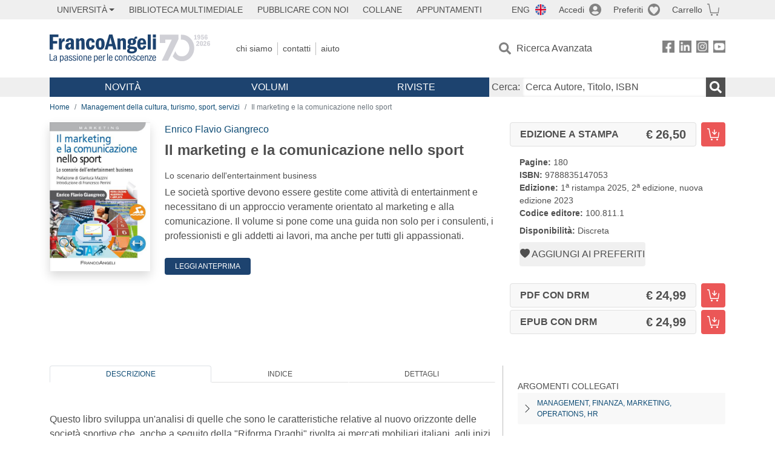

--- FILE ---
content_type: text/html; charset=utf-8
request_url: https://francoangeli.it/libro?id=28488
body_size: 22633
content:

<!DOCTYPE html>
<html lang="it">
<head>



    <!--
     //Inizializzazione variabile di sistema
     //Gestione CookieManClient
     -->

    <!-- Google Tag Manager -->
    <script>
        (function (w, d, s, l, i) {
            w[l] = w[l] || []; w[l].push({
                'gtm.start':
                    new Date().getTime(), event: 'gtm.js'
            }); var f = d.getElementsByTagName(s)[0],
                j = d.createElement(s), dl = l != 'dataLayer' ? '&l=' + l : ''; j.async = true; j.src =
                    'https://www.googletagmanager.com/gtm.js?id=' + i + dl; f.parentNode.insertBefore(j, f);
        })(window, document, 'script', 'dataLayer', 'GTM-MSTLCM6');</script>
    <!-- End Google Tag Manager -->
    <!--Facebook Pixel-->
    <!--End facebook Pixel -->
    <meta charset="UTF-8">
    <meta name="viewport" content="width=device-width, initial-scale=1, shrink-to-fit=no">
    <!--
        <meta name="twitter:card" content="summary" />
        <meta name="twitter:site" content="@AngeliEdizioni" />
        -->


    <meta property="og:locale" content="it_IT" />
    <meta property="og:type" content="website" />
    <meta property="og:site_name" content="FrancoAngeli" />
    <meta http="Content-Language" content="it">

        <meta name="author" content="Enrico Flavio Giangreco" />

        <title>Il marketing e la comunicazione nello sport</title>
        <meta name="title" content="Il marketing e la comunicazione nello sport" />
        <meta property="og:title" content="Il marketing e la comunicazione nello sport" />

        <meta name="description" content="Le societ&#xE0; sportive devono essere gestite come attivit&#xE0; di entertainment e necessitano di un approccio veramente orientato al marketing e alla comunicazione. Il volume si pone come una guida non solo per i consulenti, i professionisti e gli addetti ai lavori, ma anche per tutti gli appassionati. " />
        <meta property="og:description" content="Le societ&#xE0; sportive devono essere gestite come attivit&#xE0; di entertainment e necessitano di un approccio veramente orientato al marketing e alla comunicazione. Il volume si pone come una guida non solo per i consulenti, i professionisti e gli addetti ai lavori, ma anche per tutti gli appassionati. " />

    <meta name="url" property="og:url" content="https://francoangeli.it/libro?id=28488" />

        <meta property="og:image:width" content="600" />
        <meta property="og:image:height" content="900" />
        <meta name="image" property="og:image" content="https://static.francoangeli.it/fa-libri-copertine/1000/100_811_1.jpg" />



    <meta name="copyright" content="francoangeli.it, FrancoAngeli Editore, Edizioni FrancoAngeli, Franco Angeli" />

    <link rel="preconnect" href="https://fonts.gstatic.com">
    <link rel="stylesheet" href="https://fonts.googleapis.com/icon?family=Material+Icons">
    <script defer src="https://unpkg.com/htmx.org@1.5.0" integrity="sha384-oGA+prIp5Vchu6we2YkI51UtVzN9Jpx2Z7PnR1I78PnZlN8LkrCT4lqqqmDkyrvI" crossorigin="anonymous"></script>

    <link href="https://cdn.jsdelivr.net/npm/bootstrap@5.1.1/dist/css/bootstrap.min.css" rel="stylesheet" integrity="sha384-F3w7mX95PdgyTmZZMECAngseQB83DfGTowi0iMjiWaeVhAn4FJkqJByhZMI3AhiU" crossorigin="anonymous">
    <link rel="stylesheet" href="https://cdn.jsdelivr.net/npm/bootstrap-icons@1.11.3/font/bootstrap-icons.min.css">

    <link rel="stylesheet" href="/assets/vendor/owlcarousel2.3.4/assets/owl.carousel.min.css">


    <link href="https://cdn.jsdelivr.net/npm/select2@4.1.0-rc.0/dist/css/select2.min.css" rel="stylesheet" />


    <link rel="stylesheet" href="/assets/styles.css?v=x_TMoQ9gV0AXTW3z_8yWsHqGHoFJMFPMJLfnFGa06sY" />
    <link rel="stylesheet" href="/assets/navigation.css?v=j_6Yti_AyLZb8e605E-q5Gy7RsDRlqLNe2x_CKAqc4A" />

    <script src="/lib/jquery-3.6.0.min.js"></script>
    <script src="/lib/jquery-ui.min.js"></script>
    <script src="/lib/bootstrap.bundle.min.js"></script>
    <script src="/lib/select2.min.js"></script>
    <script src="/assets/vendor/owlcarousel2.3.4/owl.carousel.min.js"></script>


    
        <script type="application/ld+json">
            {
            "@context":"https://schema.org",
            "@type": "WebPage",

"image":"https://static.francoangeli.it/fa-libri-copertine/400/100_811_1.jpg",                            "mainEntity":
                            {
                            "@context":"https://schema.org",
                            "@type":"Book",
                            "name" : "Il marketing e la comunicazione nello sport. Lo scenario dell&#x27;entertainment business",
                            "url" : "https://francoangeli.it/libro?id=28488",
"author":[{"@type":"Person","name":"Enrico Flavio Giangreco"}],                            "workExample":
                            [
                            {
                            "@type": "Book",
                            "isbn": "9788835147053",
                            "bookFormat":"https://schema.org/HardCover",
"bookEdition":"2<sup>a</sup> edizione, nuova edizione",                            "potentialAction":
                            {
                            "@type": "ReadAction",
                            "target":
                            {
                            "@type":"EntryPoint",
                            "urlTemplate":"https://francoangeli.it/libro?id=28488",
                            "actionPlatform":
                            [
                            "http://schema.org/DesktopWebPlatform",
                            "http://schema.org/IOSPlatform",
                            "http://schema.org/AndroidPlatform"
                            ]
                            },
                            "expectsAcceptanceOf":
                            {
                            "@type":"Offer",
"Price":26.50,
"priceCurrency":"EUR",                            "availability":"https://schema.org/InStock"
                            }
                            }
                            }
                            ],
                            "copyrightYear":"2023",
                            "numberOfPages":"180",
                            "description": "Le societ&#xE0; sportive devono essere gestite come attivit&#xE0; di entertainment e necessitano di un approccio veramente orientato al marketing e alla comunicazione. Il volume si pone come una guida non solo per i consulenti, i professionisti e gli addetti ai lavori, ma anche per tutti gli appassionati. ",
                            "publisher":
                            {
                            "@type":"Organization",
                            "name": "FrancoAngeli"
                            }
                            }
                            }
        </script>

    
    

                <meta property="og:price:amount" content=" 26.50" />
                <meta property="og:price:currency" content="EUR" />
                <meta property="product:brand" content="FrancoAngeli" />
                <meta property="product:retailer_item_id" content="100.811.1" />
                    <meta property="product:availability" content="in stock" />
                <meta property="product:category" content="543543" />
                <meta property="product:isbn" content="9788835147053" />
            
    

</head>
<body class="pagina-ricerca-avanzata  ">
    <!-- Google Tag Manager (noscript) -->
    <noscript>
        <iframe src="https://www.googletagmanager.com/ns.html?id=GTM-MSTLCM6"
                height="0" width="0" style="display:none;visibility:hidden"></iframe>
    </noscript>
    <!-- End Google Tag Manager (noscript) -->
    <div id="shadowlayer" class=""></div>


    <header class="container-full">
        <div class="menu-wrapper">
            <div class="top">
                <div class="visually-hidden-focusable">
                    <ul>
                        <li><a href="#anchor-menu-content" class="visually-hidden-focusable">Menu</a></li>
                        <li><a href="#anchor-main-content" class="visually-hidden-focusable">Main content</a></li>
                        <li><a href="#anchor-footer-content" class="visually-hidden-focusable">Footer</a></li>
                    </ul>
                </div>
            </div>
            <div class="middle"></div>
            <div class="bottom"></div>
        </div>
        <section class="container menu" id="main-menu">
            <nav class="mobile" data-role="mobile">
                    <a class="ico margin i-flag-eng no-hover" href="/SetLanguage?culture=en&returnUrl=%2Flibro%3Fid%3D28488"
                       role="button" tabindex="0" aria-label="Lingua inglese"></a>

                <div class="ico i-info open-menu" data-menu="info" role="button" tabindex="0" aria-label="Info" aria-controls="info" aria-expanded="false"></div>

                    <a href="/Account/Login" class="ico i-account" data-location="/Account/Login" role="button" tabindex="0" aria-label="Login"></a>
                <a href="/Wishlist" class="ico i-preferiti " role="button" tabindex="0" aria-label="Preferiti"></a>
                <a href="/carrello/carrello" class="ico i-carrello " role="button" tabindex="0" aria-label="Carrello"></a>
                <div class="ico i-menu open-menu" data-menu="mobile" role="button" tabindex="0" aria-label="Menu" aria-haspopup="true" aria-expanded="false"></div>
            </nav>

            <nav class="topleft" data-role="topleft" id="mobile-menu-wrapper" aria-hidden="false">
                <div class="dropdown menu-item submenu">
                    <button class="btn btn-dropdown dropdown-toggle gray2 whiteOnFocus" type="button" id="dropdownMenuButton" data-bs-toggle="dropdown" aria-haspopup="true" aria-expanded="false">
                        <span id="dropdownUnivLink"> Università</span>
                    </button>
                    <div class="dropdown-menu" aria-labelledby="dropdownMenuButton">
                        <div class="link-list-wrapper">
                            <ul class="link-list">
                                <li><a class="dropdown-item list-item menu-item gray2 whiteOnFocus" href="/AreaUniversitaria/ServiziPerDocenti"><span>Docenti</span></a></li>
                                <li><a class="dropdown-item list-item menu-item gray2 whiteOnFocus" href="/AreaUniversitaria/ServiziPerStudenti"><span>Studenti</span></a></li>
                            </ul>
                        </div>
                    </div>
                </div>

                <a href="/multimedia" class="btn menu-item gray2"> Biblioteca Multimediale</a>
                <a href="/autori/16" class="btn menu-item gray2">Pubblicare con Noi</a>
                <a href="/collane" class="btn menu-item gray2">Collane</a>
                <a href="/appuntamenti" class="btn menu-item gray2">Appuntamenti</a>
            </nav>

            <nav class="actions topright" data-role="topright">

                    <a class="menu-item ico margin i-flag-eng no-hover" href="/SetLanguage?culture=en&returnUrl=%2Flibro%3Fid%3D28488">ENG</a>

                    <a href="/Account/Login" class="menu-item login ico margin i-account gray2" data-location="/Account/Login">Accedi</a>

                <a id="iconaPreferiti" href="/Wishlist" class="menu-item ico margin i-preferiti gray2 ">Preferiti</a>
                <a id="iconaCarrello" href="/Carrello/Carrello" class="menu-item ico margin i-carrello gray2 ">Carrello</a>
            </nav>

            <nav class="branding" data-role="branding">
                <a href="/" class="logo" aria-label="Home FrancoAngeli Editore"></a>
            </nav>

            <nav class="info" data-role="info">
                <a href="/chi-siamo" class="menu-item gray2">Chi Siamo</a>
                <a href="/contatti" class="menu-item gray2">Contatti</a>
                <a href="/aiuto/" class="menu-item gray2">Aiuto</a>
            </nav>

            <nav class="search" data-role="search" id="mobile-menu-wrapper" aria-hidden="false">
                <a href="/ricerca-avanzata" class="menu-item ico-pre margin i-ricerca ricerca-avanzata ">Ricerca Avanzata</a>
            </nav>

            <nav class="social" data-role="social">
                <a href="/Facebook" class="menu-item ico i-fb filter" aria-label="FrancoAngeli su Facebook"></a>
                <a href="/Linkedin" class="menu-item ico i-ln filter" aria-label="FrancoAngeli su Linkedin" target="blank"></a>
                <a href="https://www.instagram.com/edizionifrancoangeli" class="menu-item ico  i-in filter" aria-label="FrancoAngeli su Instagram" target="blank"></a>
                <a href="https://www.youtube.com/channel/UC_bT337D8dxHFVPCbb1Yl4g" class="menu-item ico  i-yt filter" aria-label="FrancoAngeli su YouTube" target="blank"></a>
            </nav>

            <div id="anchor-menu-content" class="visually-hidden">Menu</div>


            
<nav class="main" data-role="main" id="mobile-menu-wrapper" aria-hidden="false">
    <button class="btn whiteOnFocusMenu menu-item megamenu d-lg-flex" type="button" id="dropdownMenuButtonNovita" data-bs-toggle="dropdown" aria-haspopup="true" aria-expanded="false">
        <span class="menu-item megamenu-toggle">
            <i class="bi bi-chevron-down menu-icon-down d-block d-lg-none d-none"></i>
            <i class="bi bi-chevron-right menu-icon-right d-block d-lg-none"></i>
            Novità
        </span>
    </button>
    <div class="dropdown-menu row w-100 fs-7" aria-labelledby="dropdownMenuButtonNovita">
        <div class="row">
            <div class="col-12 col-lg-8 link-list-wrapper mobile-only-menu">
                <p class="text-start fw-bold text-uppercase">Novità in Libreria</p>
                <div class="row">
                    <div class="col-12 col-lg-6 d-flex flex-column align-items-start">
                        <ul class="link-list">
                                <li><a href="/Novita?cat=E" class="menu-item mega-item gray2 text-uppercase" aria-label="Antropologia">Antropologia</a></li>
                                <li><a href="/Novita?cat=A" class="menu-item mega-item gray2 text-uppercase" aria-label="Architettura, design, arte, territorio">Architettura, design, arte, territorio</a></li>
                                <li><a href="/Novita?cat=F" class="menu-item mega-item gray2 text-uppercase" aria-label="Comunicazione e media">Comunicazione e media</a></li>
                                <li><a href="/Novita?cat=D" class="menu-item mega-item gray2 text-uppercase" aria-label="Didattica, scienze della formazione">Didattica, scienze della formazione</a></li>
                                <li><a href="/Novita?cat=B" class="menu-item mega-item gray2 text-uppercase" aria-label="Economia, economia aziendale">Economia, economia aziendale</a></li>
                                <li><a href="/Novita?cat=H" class="menu-item mega-item gray2 text-uppercase" aria-label="Efficacia personale, carriere, lavoro">Efficacia personale, carriere, lavoro</a></li>
                                <li><a href="/Novita?cat=C" class="menu-item mega-item gray2 text-uppercase" aria-label="Filosofia, letteratura, linguistica, storia">Filosofia, letteratura, linguistica, storia</a></li>
                                <li><a href="/Novita?cat=I" class="menu-item mega-item gray2 text-uppercase" aria-label="Informatica, ingegneria">Informatica, ingegneria</a></li>
                        </ul>
                    </div>
                    <div class="col-12 col-lg-6 d-flex flex-column align-items-start">
                        <ul class="link-list">
                                    <li><a href="/Novita?cat=M" class="menu-item mega-item gray2 text-uppercase" aria-label="Management, finanza, marketing, operations, HR">Management, finanza, marketing, operations, HR</a></li>
                                    <li><a href="/Novita?cat=K" class="menu-item mega-item gray2 text-uppercase" aria-label="Medicina, sanit&#xE0;">Medicina, sanit&#xE0;</a></li>
                                    <li><a href="/Novita?cat=Q" class="menu-item mega-item gray2 text-uppercase" aria-label="Politica, diritto">Politica, diritto</a></li>
                                    <li><a href="/Novita?cat=R" class="menu-item mega-item gray2 text-uppercase" aria-label="Politiche e servizi sociali">Politiche e servizi sociali</a></li>
                                    <li><a href="/Novita?cat=P" class="menu-item mega-item gray2 text-uppercase" aria-label="Psicologia e psicoterapia: teorie e tecniche">Psicologia e psicoterapia: teorie e tecniche</a></li>
                                    <li><a href="/Novita?cat=V" class="menu-item mega-item gray2 text-uppercase" aria-label="Psicologia, benessere, autoaiuto">Psicologia, benessere, autoaiuto</a></li>
                                    <li><a href="/Novita?cat=L" class="menu-item mega-item gray2 text-uppercase" aria-label="Scienze">Scienze</a></li>
                                    <li><a href="/Novita?cat=T" class="menu-item mega-item gray2 text-uppercase" aria-label="Sociologia">Sociologia</a></li>
                        </ul>
                    </div>
                </div>

            </div>
            <div class="col-12 col-lg-4 border-start mobile-only-menu">
                <p class="text-start fw-bold text-uppercase">Le Riviste: Ultime Uscite</p>
                        <div class="accordion accordion-flush" aria-label="Argomento rivista Economia">
                            <div class="col d-flex flex-column align-items-start">
                                <span class="menu-acc-toggle chv menu-item gray2 text-uppercase" role="button" tabindex="0" aria-controls="listRiviste-Economia" aria-expanded="false">Economia</span>
                                <div class="menu-acc-content" id="listRiviste-Economia">
                                    <ul class="link-list">
                                            <li><a href="/riviste/sommario/10" class="menu-item gray2" aria-label="ECONOMICS AND POLICY OF ENERGY AND THE ENVIRONMENT">ECONOMICS AND POLICY OF ENERGY AND THE ENVIRONMENT</a></li>
                                            <li><a href="/riviste/sommario/14" class="menu-item gray2" aria-label="ECONOMIA E SOCIET&#xC0; REGIONALE ">ECONOMIA E SOCIET&#xC0; REGIONALE </a></li>
                                            <li><a href="/riviste/sommario/121" class="menu-item gray2" aria-label="HISTORY OF ECONOMIC THOUGHT AND POLICY">HISTORY OF ECONOMIC THOUGHT AND POLICY</a></li>
                                            <li><a href="/riviste/sommario/163" class="menu-item gray2" aria-label="FINANCIAL REPORTING">FINANCIAL REPORTING</a></li>
                                            <li><a href="/riviste/sommario/212" class="menu-item gray2" aria-label="CORPORATE GOVERNANCE AND RESEARCH &amp; DEVELOPMENT STUDIES">CORPORATE GOVERNANCE AND RESEARCH &amp; DEVELOPMENT STUDIES</a></li>
                                            <li><a href="/riviste/sommario/214" class="menu-item gray2" aria-label="Economia agro-alimentare">Economia agro-alimentare</a></li>
                                            <li><a href="/riviste/sommario/228" class="menu-item gray2" aria-label="RIVISTA DI STUDI SULLA SOSTENIBILITA&#x27;">RIVISTA DI STUDI SULLA SOSTENIBILITA&#x27;</a></li>
                                            <li><a href="/riviste/sommario/228" class="menu-item gray2" aria-label="RIVISTA DI STUDI SULLA SOSTENIBILITA&#x27;">RIVISTA DI STUDI SULLA SOSTENIBILITA&#x27;</a></li>
                                    </ul>
                                </div>
                            </div>
                        </div>
                        <div class="accordion accordion-flush" aria-label="Argomento rivista Psicologia e Psicoterapia">
                            <div class="col d-flex flex-column align-items-start">
                                <span class="menu-acc-toggle chv menu-item gray2 text-uppercase" role="button" tabindex="0" aria-controls="listRiviste-Psicologia e Psicoterapia" aria-expanded="false">Psicologia e Psicoterapia</span>
                                <div class="menu-acc-content" id="listRiviste-Psicologia e Psicoterapia">
                                    <ul class="link-list">
                                            <li><a href="/riviste/sommario/231" class="menu-item gray2" aria-label="PSICOLOGIA DI COMUNITA&#x27;">PSICOLOGIA DI COMUNITA&#x27;</a></li>
                                            <li><a href="/riviste/sommario/213" class="menu-item gray2" aria-label="QUADERNI DI PSICOTERAPIA COGNITIVA">QUADERNI DI PSICOTERAPIA COGNITIVA</a></li>
                                            <li><a href="/riviste/sommario/195" class="menu-item gray2" aria-label="PSICOTERAPIA PSICOANALITICA">PSICOTERAPIA PSICOANALITICA</a></li>
                                            <li><a href="/riviste/sommario/227" class="menu-item gray2" aria-label="QUADERNI DI GESTALT">QUADERNI DI GESTALT</a></li>
                                            <li><a href="/riviste/sommario/22" class="menu-item gray2" aria-label="INTERAZIONI">INTERAZIONI</a></li>
                                            <li><a href="/riviste/sommario/34" class="menu-item gray2" aria-label="PSICOTERAPIA E SCIENZE UMANE">PSICOTERAPIA E SCIENZE UMANE</a></li>
                                            <li><a href="/riviste/sommario/106" class="menu-item gray2" aria-label="RIVISTA SPERIMENTALE DI FRENIATRIA">RIVISTA SPERIMENTALE DI FRENIATRIA</a></li>
                                    </ul>
                                </div>
                            </div>
                        </div>
                        <div class="accordion accordion-flush" aria-label="Argomento rivista Sociologia">
                            <div class="col d-flex flex-column align-items-start">
                                <span class="menu-acc-toggle chv menu-item gray2 text-uppercase" role="button" tabindex="0" aria-controls="listRiviste-Sociologia" aria-expanded="false">Sociologia</span>
                                <div class="menu-acc-content" id="listRiviste-Sociologia">
                                    <ul class="link-list">
                                            <li><a href="/riviste/sommario/107" class="menu-item gray2" aria-label="SALUTE E SOCIET&#xC0;">SALUTE E SOCIET&#xC0;</a></li>
                                            <li><a href="/riviste/sommario/109" class="menu-item gray2" aria-label="RIV Rassegna Italiana di Valutazione">RIV Rassegna Italiana di Valutazione</a></li>
                                            <li><a href="/riviste/sommario/149" class="menu-item gray2" aria-label="MONDI MIGRANTI">MONDI MIGRANTI</a></li>
                                            <li><a href="/riviste/sommario/73" class="menu-item gray2" aria-label="STUDI ORGANIZZATIVI ">STUDI ORGANIZZATIVI </a></li>
                                    </ul>
                                </div>
                            </div>
                        </div>
                        <div class="accordion accordion-flush" aria-label="Argomento rivista Scienze del territorio">
                            <div class="col d-flex flex-column align-items-start">
                                <span class="menu-acc-toggle chv menu-item gray2 text-uppercase" role="button" tabindex="0" aria-controls="listRiviste-Scienze del territorio" aria-expanded="false">Scienze del territorio</span>
                                <div class="menu-acc-content" id="listRiviste-Scienze del territorio">
                                    <ul class="link-list">
                                            <li><a href="/riviste/sommario/188" class="menu-item gray2" aria-label="CRIOS">CRIOS</a></li>
                                            <li><a href="/riviste/sommario/217" class="menu-item gray2" aria-label="RIVISTA GEOGRAFICA ITALIANA">RIVISTA GEOGRAFICA ITALIANA</a></li>
                                            <li><a href="/riviste/sommario/224" class="menu-item gray2" aria-label="RIVISTA ITALIANA DI ACUSTICA">RIVISTA ITALIANA DI ACUSTICA</a></li>
                                    </ul>
                                </div>
                            </div>
                        </div>
                        <div class="accordion accordion-flush" aria-label="Argomento rivista Politica, diritto">
                            <div class="col d-flex flex-column align-items-start">
                                <span class="menu-acc-toggle chv menu-item gray2 text-uppercase" role="button" tabindex="0" aria-controls="listRiviste-Politica, diritto" aria-expanded="false">Politica, diritto</span>
                                <div class="menu-acc-content" id="listRiviste-Politica, diritto">
                                    <ul class="link-list">
                                            <li><a href="/riviste/sommario/165" class="menu-item gray2" aria-label="CITTADINANZA EUROPEA (LA)">CITTADINANZA EUROPEA (LA)</a></li>
                                            <li><a href="/riviste/sommario/116" class="menu-item gray2" aria-label="DEMOCRAZIA E DIRITTO">DEMOCRAZIA E DIRITTO</a></li>
                                    </ul>
                                </div>
                            </div>
                        </div>
                        <div class="accordion accordion-flush" aria-label="Argomento rivista Scienze della formazione">
                            <div class="col d-flex flex-column align-items-start">
                                <span class="menu-acc-toggle chv menu-item gray2 text-uppercase" role="button" tabindex="0" aria-controls="listRiviste-Scienze della formazione" aria-expanded="false">Scienze della formazione</span>
                                <div class="menu-acc-content" id="listRiviste-Scienze della formazione">
                                    <ul class="link-list">
                                            <li><a href="/riviste/sommario/191" class="menu-item gray2" aria-label="EDUCATION SCIENCES AND  SOCIETY">EDUCATION SCIENCES AND  SOCIETY</a></li>
                                            <li><a href="/riviste/sommario/215" class="menu-item gray2" aria-label="EXCELLENCE AND INNOVATION IN LEARNING AND TEACHING">EXCELLENCE AND INNOVATION IN LEARNING AND TEACHING</a></li>
                                            <li><a href="/riviste/sommario/234" class="menu-item gray2" aria-label="QUADERNI DI DIDATTICA DELLA SCRITTURA">QUADERNI DI DIDATTICA DELLA SCRITTURA</a></li>
                                    </ul>
                                </div>
                            </div>
                        </div>
                        <div class="accordion accordion-flush" aria-label="Argomento rivista Storia">
                            <div class="col d-flex flex-column align-items-start">
                                <span class="menu-acc-toggle chv menu-item gray2 text-uppercase" role="button" tabindex="0" aria-controls="listRiviste-Storia" aria-expanded="false">Storia</span>
                                <div class="menu-acc-content" id="listRiviste-Storia">
                                    <ul class="link-list">
                                            <li><a href="/riviste/sommario/164" class="menu-item gray2" aria-label="ITALIA CONTEMPORANEA">ITALIA CONTEMPORANEA</a></li>
                                            <li><a href="/riviste/sommario/50" class="menu-item gray2" aria-label="SOCIET&#xC0; E STORIA ">SOCIET&#xC0; E STORIA </a></li>
                                    </ul>
                                </div>
                            </div>
                        </div>
                        <div class="accordion accordion-flush" aria-label="Argomento rivista Filosofia">
                            <div class="col d-flex flex-column align-items-start">
                                <span class="menu-acc-toggle chv menu-item gray2 text-uppercase" role="button" tabindex="0" aria-controls="listRiviste-Filosofia" aria-expanded="false">Filosofia</span>
                                <div class="menu-acc-content" id="listRiviste-Filosofia">
                                    <ul class="link-list">
                                            <li><a href="/riviste/sommario/71" class="menu-item gray2" aria-label="SOCIET&#xC0; DEGLI INDIVIDUI (LA)">SOCIET&#xC0; DEGLI INDIVIDUI (LA)</a></li>
                                    </ul>
                                </div>
                            </div>
                        </div>
            </div>
        </div>
        <p class="mega-footer">Per restare informati sulle nostre novità e le ultime uscite delle nostre riviste, iscriviti alle nostre <a href="/Informatemi"><strong>Newsletter</strong></a></p>
    </div>

    <button class="btn whiteOnFocusMenu menu-item megamenu" type="button" id="dropdownMenuButtonVolumi" data-bs-toggle="dropdown" aria-haspopup="true" aria-expanded="false">
        <span class="menu-item megamenu-toggle">
            <i class="bi bi-chevron-down menu-icon-down d-block d-lg-none d-none"></i>
            <i class="bi bi-chevron-right menu-icon-right d-block d-lg-none"></i>
            Volumi
        </span>
    </button>
    <div class="dropdown-menu row fs-7 text-uppercase" aria-labelledby="dropdownMenuButtonVolumi">
        <div class="link-list-wrapper">
            <ul class="link-list">
                        <li><a href="/Volumi?cat=E" class="menu-item mega-item gray2" aria-label="Antropologia">Antropologia</a></li>
                        <li><a href="/Volumi?cat=A" class="menu-item mega-item gray2" aria-label="Architettura, design, arte, territorio">Architettura, design, arte, territorio</a></li>
                        <li><a href="/Volumi?cat=F" class="menu-item mega-item gray2" aria-label="Comunicazione e media">Comunicazione e media</a></li>
                        <li><a href="/Volumi?cat=D" class="menu-item mega-item gray2" aria-label="Didattica, scienze della formazione">Didattica, scienze della formazione</a></li>
                        <li><a href="/Volumi?cat=B" class="menu-item mega-item gray2" aria-label="Economia, economia aziendale">Economia, economia aziendale</a></li>
                        <li><a href="/Volumi?cat=H" class="menu-item mega-item gray2" aria-label="Efficacia personale, carriere, lavoro">Efficacia personale, carriere, lavoro</a></li>
                        <li><a href="/Volumi?cat=C" class="menu-item mega-item gray2" aria-label="Filosofia, letteratura, linguistica, storia">Filosofia, letteratura, linguistica, storia</a></li>
                        <li><a href="/Volumi?cat=I" class="menu-item mega-item gray2" aria-label="Informatica, ingegneria">Informatica, ingegneria</a></li>
                        <li><a href="/Volumi?cat=M" class="menu-item mega-item gray2" aria-label="Management, finanza, marketing, operations, HR">Management, finanza, marketing, operations, HR</a></li>
                        <li><a href="/Volumi?cat=K" class="menu-item mega-item gray2" aria-label="Medicina, sanit&#xE0;">Medicina, sanit&#xE0;</a></li>
                        <li><a href="/Volumi?cat=Q" class="menu-item mega-item gray2" aria-label="Politica, diritto">Politica, diritto</a></li>
                        <li><a href="/Volumi?cat=R" class="menu-item mega-item gray2" aria-label="Politiche e servizi sociali">Politiche e servizi sociali</a></li>
                        <li><a href="/Volumi?cat=P" class="menu-item mega-item gray2" aria-label="Psicologia e psicoterapia: teorie e tecniche">Psicologia e psicoterapia: teorie e tecniche</a></li>
                        <li><a href="/Volumi?cat=V" class="menu-item mega-item gray2" aria-label="Psicologia, benessere, autoaiuto">Psicologia, benessere, autoaiuto</a></li>
                        <li><a href="/Volumi?cat=L" class="menu-item mega-item gray2" aria-label="Scienze">Scienze</a></li>
                        <li><a href="/Volumi?cat=T" class="menu-item mega-item gray2" aria-label="Sociologia">Sociologia</a></li>
            </ul>
            <p class="mega-footer">Per restare informati sulle nostre novità e le ultime uscite delle nostre riviste, iscriviti alle nostre <a href="/Informatemi"><strong>Newsletter</strong></a></p>
        </div>
    </div>

    <button class="btn whiteOnFocusMenu menu-item megamenu" type="button" id="dropdownMenuButtonRiviste" data-bs-toggle="dropdown" aria-haspopup="true" aria-expanded="false">
        <span class="menu-item megamenu-toggle">
            <i class="bi bi-chevron-down menu-icon-down d-block d-lg-none d-none"></i>
            <i class="bi bi-chevron-right menu-icon-right d-block d-lg-none"></i>
            Riviste
        </span>
    </button>
    <div class="dropdown-menu row  fs-7 text-uppercase" aria-labelledby="dropdownMenuButtonRiviste">
        <div class="link-list-wrapper">
            <ul class="link-list">
                <li></><a href="/riviste/sommari" class="menu-item mega-item gray2" aria-label="Elenco Alfabetico">Elenco Alfabetico</a></li>
                <li><a href="/riviste/discipline" class="menu-item mega-item gray2" aria-label="Elenco per Disciplina">Elenco per Disciplina</a></li>
                <li><a href="/aiuto/13" class="menu-item mega-item gray2" aria-label="Servizi per Biblioteche ed Enti">Servizi per Biblioteche ed Enti</a></li>
                <li><a href="/aiuto/15" class="menu-item mega-item gray2" aria-label="Servizi per Atenei">Servizi per Atenei</a></li>
                <li><a href="/aiuto/5" class="menu-item mega-item gray2" aria-label="Servizi per Utenti Privati">Servizi per Utenti Privati </a></li>
                <li><a href="/aiuto/40" class="menu-item mega-item gray2" aria-label="Arretrati">Arretrati</a></li>
            </ul>
            <p class="mega-footer">Per restare informati sulle nostre novità e le ultime uscite delle nostre riviste, iscriviti alle nostre <a href="/Informatemi"><strong>Newsletter</strong></a></p>
        </div>
    </div>
</nav>

<nav class="searchbox" data-role="searchbox">
    <form method="get" action="/Risultati">
        <div style="align-self:center;" class="m-1">
            <label for="input-search">Cerca:</label>
        </div>

        <input type="text" name="Ta" id="input-search" class="searchbox-input" aria-label="Cerca Autore, Titolo, ISBN" placeholder="Cerca Autore, Titolo, ISBN" autocomplete="off" />
        <button type="submit" class="ico i-ricerca ricerca" aria-label="Ricerca"></button>
    </form>

    <div class="risultato"></div>
</nav>


            <nav class="account" data-role="account">
                <a href="/account" class="menu-item" aria-label="I miei dati">I miei dati</a>
                <a href="/account/recapiti" class="menu-item" aria-label="Indirizzi">Indirizzi</a>
                <a href="/account/newsletter" class="menu-item" aria-label="Newsletter">Newsletter</a>
                <a href="/account/EbookAcquistati" class="menu-item" aria-label="e-Book">e-Book</a>
                <a href="/account/abbonamenti" class="menu-item" aria-label="Abbonamenti">Abbonamenti</a>
                <a href="/account/fascicoli" class="menu-item" aria-label="Fascicoli">Fascicoli</a>
                <a href="/account/downloadcredit" class="menu-item" aria-label="Download Credit</">Download Credit</a>
                <a href="/account/ordini" class="menu-item" aria-label="Ordini">Ordini</a>
                <a href="/account/sicurezza" class="menu-item" aria-label="Password">Password</a>
                <!-- <a href="/account/" class="menu-item">Storico</a> -->
                <!-- <p class="section-title" >Area Docente</p> -->
                <a href="/account/docente-modulo" class="menu-item" aria-label="Modulo Richieste">Modulo Richieste</a>
                <a href="/account/docente-richiesta" class="menu-item" aria-label="Volumi Richiesti">Volumi Richiesti</a>
                <!-- <p class="section-title" >Area Librerie</p> -->
                <a href="/account/comunicati" class="menu-item" aria-label="Comunicati">Comunicati</a>
                <!-- <a href="/account/librerie" class="menu-item">CAricamento Ordini</a> -->
                <a href="/Account/Logout" class="menu-item" aria-label="Esci">Esci</a>
            </nav>
        </section>
    </header>

    <div id="anchor-main-content" class="visually-hidden">Main content</div>

    





<main role="main" class="container">

    <nav aria-label="breadcrumb">
        <ol class="breadcrumb">
                    <li class="breadcrumb-item"><a href="/">Home</a></li>
                    <li class="breadcrumb-item"><a href="/libri-elenco?Ar=M10.41">Management della cultura, turismo, sport, servizi</a></li>
            <li class="breadcrumb-item active" aria-current="page">Il marketing e la comunicazione nello sport</li>
        </ol>
    </nav>

    

    <article class="row mb-5">
        <section class="col-md-3 col-lg-2">
            <input hidden id="copertinaUrl" value="https://static.francoangeli.it/fa-libri-copertine/400/100_811_1.jpg" />
            <picture class="d-flex d-md-block justify-content-center mb-5">
                <img src="https://static.francoangeli.it/fa-libri-copertine/400/100_811_1.jpg" class="img-fluid shadow book" onerror="this.onerror=null; this.src='/Assets/Img/MissingBook.png'" alt="Il marketing e la comunicazione nello sport">
            </picture>
        </section>

        <section class="col-md-9 col-lg-6">
                <span class="visually-hidden">Autori:</span>
                <p><a href="/Risultati?R=Libri&Tp=true&Aun=Enrico+Flavio&Au=Giangreco&Ar=0&Lv=0&">Enrico Flavio Giangreco</a></p>
            <input hidden id="soloTitolo" value="Il marketing e la comunicazione nello sport" />
            <h1 class="fw-bold fs-4 text-notransform">Il marketing e la comunicazione nello sport</h1>
            <h2 class="fs-7 text-notransform">Lo scenario dell&#x27;entertainment business</h2>
            <p>Le società sportive devono essere gestite come attività di entertainment e necessitano di un approccio veramente orientato al marketing e alla comunicazione. Il volume si pone come una guida non solo per i consulenti, i professionisti e gli addetti ai lavori, ma anche per tutti gli appassionati. </p>
            <div class="d-flex mb-3 mt-4">
                        <a href='https://static.francoangeli.it/fa-contenuti/area_pdfdemo/100.811.1_demo.pdf' class="btn primario fs-8 py-1 px-3 me-3 h-auto" role="button" aria-label="Il marketing e la comunicazione nello sport Leggi Anteprima">Leggi Anteprima</a>

            </div>
        </section>

        <section class="col-lg-4">

            <div class="accordion accordion-flush" id="editions">
                <input hidden id="codiceSconto" />

                            <!--Edizion stampa -->
                            <div class="accordion-item mb-1">
                                <h2 class="d-flex accordion-header" id="paper-head">
                                    <button class="btn secondario text-notransform fw-bold justify-content-between px-3 w-100 me-2"
                                            type="button"
                                            data-bs-toggle="collapse"
                                            data-bs-target="#paper"
                                            aria-expanded="true"
                                            aria-controls="paper">
                                        <span class="m-0">Edizione a stampa</span>

                                            <span class="m-0 fs-5 prezzo euro">26,50 </span>

                                    </button>

                                        <button class="btn rosso ico carrello-in" aria-label="Il marketing e la comunicazione nello sport - Edizione a stampa - Aggiungi al carrello"
                                                onclick="addCarrello(
                                                                                                 28488
                                                                                                ,1
                                                                                                ,10
                                                                                                ,'Edizione a stampa'
                                                                                                ,26.50
                                                                                                ,
                                                                                             )">
                                        </button>
                                </h2>
                                <div id="paper" class="accordion-collapse collapse  show" data-bs-parent="#editions" aria-labelledby="paper-head">
                                    <div class="accordion-body p-3">
                                            <p class="fs-7 m-0"><strong>Pagine:</strong> 180</p>

                                        <p class="fs-7 m-0"><strong>ISBN:</strong> 9788835147053</p>
                                        <p class="fs-7 m-0">
                                            <strong>Edizione: </strong>1<sup>a</sup> ristampa 2025, 2<sup>a</sup> edizione, nuova edizione 2023
                                        </p>

                                        <input hidden id="codiceLibro" value="100.811.1">
                                        <p class="fs-7 "><strong>Codice editore: </strong>100.811.1</p>


                                            <p class="fs-7">
                                                <strong>Disponibilità:</strong> Discreta
                                            </p>

                                            <p class="fs-7">
                                                <button class="cursor-pointer"
                                                        hx-get="/IsLibroInPreferiti/true/28488/1/10"
                                                        hx-swap="outerHTML"
                                                        hx-trigger="load">
                                                </button>
                                            </p>

                                    </div>
                                </div>
                            </div>
                            <div class="accordion-item mb-1">
                                <h2 class="d-flex accordion-header" id="epub-head-EbookWithDRM">
                                    <button class="btn secondario text-notransform fw-bold justify-content-between px-3 w-100 me-2"
                                            type="button"
                                            data-bs-toggle="collapse"
                                            data-bs-target="#edId-EbookWithDRM"
                                            aria-expanded="false"
                                            aria-controls="edId-EbookWithDRM">
                                        <span class="m-0">
PDF con DRM                                        </span>

                                            <span class="m-0 fs-5 prezzo euro">24,99</span>
                                    </button>

                                            <button class="btn rosso ico carrello-in" aria-label="Il marketing e la comunicazione nello sport - PDF con DRM - Aggiungi al carrello"
                                                    onclick="addCarrello(
                                                                                                         28488
                                                                                                        ,2
                                                                                                        ,21
                                                                                                        ,'PDF con DRM'
                                                                                                        ,24.99
                                                                                                        ,
                                                                                                     )">
                                            </button>
                                </h2>
                                <div id="edId-EbookWithDRM" class="accordion-collapse collapse   " data-bs-parent="#editions" aria-labelledby="epub-head-EbookWithDRM">
                                    <div class="accordion-body p-3 collapse show">
                                            <p class="fs-7 m-0"><strong>Pagine:</strong> 180</p>
                                        <p class="fs-7 m-0"><strong>ISBN:</strong> 9788835152736</p>
                                        <p class="fs-7 m-0">
                                            <strong>Edizione:</strong>2<sup>a</sup> edizione, nuova edizione 2023
                                        </p>
                                        <p class="fs-7 "><strong>Codice editore:</strong> 100.811.1</p>

                                            <p class="fs-7 m-0"><strong>Possibilità di stampa:</strong> No</p>
                                            <p class="fs-7 m-0"><strong>Possibilità di copia:</strong> No</p>
                                            <p class="fs-7 m-0"><strong>Possibilità di annotazione:</strong>
No</p>
                                            <p class="fs-7"><strong>Formato:</strong> PDF con DRM <strong>Readium LCP</strong></p>
                                            <p class="fs-7"><a href="/aiuto/3" class="info">Informazioni sugli e-book</a></p>


                                            <p class="fs-7">
                                                <button class="cursor-pointer"
                                                        hx-get="/IsLibroInPreferiti/true/28488/2/21"
                                                        hx-swap="outerHTML"
                                                        hx-trigger="load">
                                                </button>
                                            </p>
                                    </div>
                                </div>
                            </div>
                            <div class="accordion-item mb-1">
                                <h2 class="d-flex accordion-header" id="epub-head-EbookEpubWithDrm">
                                    <button class="btn secondario text-notransform fw-bold justify-content-between px-3 w-100 me-2"
                                            type="button"
                                            data-bs-toggle="collapse"
                                            data-bs-target="#edId-EbookEpubWithDrm"
                                            aria-expanded="false"
                                            aria-controls="edId-EbookEpubWithDrm">
                                        <span class="m-0">
EPUB con DRM                                        </span>

                                            <span class="m-0 fs-5 prezzo euro">24,99</span>
                                    </button>

                                            <button class="btn rosso ico carrello-in" aria-label="Il marketing e la comunicazione nello sport - EPUB con DRM - Aggiungi al carrello"
                                                    onclick="addCarrello(
                                                                                                         28488
                                                                                                        ,2
                                                                                                        ,24
                                                                                                        ,'ePub con DRM'
                                                                                                        ,24.99
                                                                                                        ,
                                                                                                     )">
                                            </button>
                                </h2>
                                <div id="edId-EbookEpubWithDrm" class="accordion-collapse collapse   " data-bs-parent="#editions" aria-labelledby="epub-head-EbookEpubWithDrm">
                                    <div class="accordion-body p-3 collapse show">
                                            <p class="fs-7 m-0"><strong>Pagine:</strong> 180</p>
                                        <p class="fs-7 m-0"><strong>ISBN:</strong> 9788835152743</p>
                                        <p class="fs-7 m-0">
                                            <strong>Edizione:</strong>2<sup>a</sup> edizione, nuova edizione 2023
                                        </p>
                                        <p class="fs-7 "><strong>Codice editore:</strong> 100.811.1</p>

                                            <p class="fs-7 m-0"><strong>Possibilità di stampa:</strong> No</p>
                                            <p class="fs-7 m-0"><strong>Possibilità di copia:</strong> No</p>
                                            <p class="fs-7 m-0"><strong>Possibilità di annotazione:</strong>
Sì</p>
                                            <p class="fs-7"><strong>Formato:</strong> ePub con DRM <strong>Readium LCP</strong></p>
                                            <p class="fs-7"><a href="/aiuto/3" class="info">Informazioni sugli e-book</a></p>


                                            <p class="fs-7">
                                                <button class="cursor-pointer"
                                                        hx-get="/IsLibroInPreferiti/true/28488/2/24"
                                                        hx-swap="outerHTML"
                                                        hx-trigger="load">
                                                </button>
                                            </p>
                                    </div>
                                </div>
                            </div>
            </div>

        </section>

    </article>

    <div class="layout-sidemenu row">

        <section class="main tab-content col-lg-8 mb-3">

            <ul class="nav nav-tabs mb-4" id="schede-libro-nav" role="tablist">
                <li class="nav-item" role="presentation">
                    <button class="nav-link active" id="descrizione-tab" data-bs-toggle="tab" data-bs-target="#descrizione-content" type="button" role="tab" aria-controls="descrizione" aria-selected="true">Descrizione</button>
                </li>
                <li class="nav-item" role="presentation">
                    <button class="nav-link" id="indice-tab" data-bs-toggle="tab" data-bs-target="#indice-content" type="button" role="tab" aria-controls="indice" aria-selected="false">Indice</button>
                </li>
                <li class="nav-item" role="presentation">
                    <button class="nav-link" id="dettagli-tab" data-bs-toggle="tab" data-bs-target="#dettagli-content" type="button" role="tab" aria-controls="dettagli" aria-selected="false">Dettagli</button>
                </li>



            </ul>
            <div class="tab-content" id="schede-libro-contenuto">
                <div class="tab-pane fade show active" id="descrizione-content" role="tabpanel" aria-labelledby="descrizione-tab">
                    
                    <strong><Contenuti><br/>
</strong>Questo libro sviluppa un'analisi di quelle che sono le caratteristiche relative al nuovo orizzonte delle società sportive che, anche a seguito della "Riforma Draghi" rivolta ai mercati mobiliari italiani, agli inizi del terzo millennio, hanno acquisito i connotati di organizzazioni profit. Ne è derivata l'opportunità che le società sportive siano gestite come attività di entertainment che necessitino veramente di un approccio orientato al marketing e alla comunicazione. Tale approccio consiste, fra le altre, nell'applicazione di politiche di marketing, merchandising e sponsorship che rendano possibile l'organizzazione di un'offerta del prodotto spettacolo sportivo adeguata alla domanda proveniente dai mercati. &Egrave;, inoltre, importante verificare come gli atleti siano sempre di più valorizzati in qualità di testimonial delle aziende che, non a caso, decidono di supportare eventi sportivi. Tra le società sportive, quelle calcistiche rappresentano un caso meritevole di approfondimento insieme ad alcune storie di successo relative al marketing e alla comunicazione nello sport. Il volume è caratterizzato da un approccio all'argomento semplice e diretto tale da poter essere una guida non solo per i consulenti, i professionisti e gli addetti ai lavori, ma anche per tutti gli appassionati.<br/>
<br/>
<strong>Enrico Flavio Giangreco</strong>, laureato in Economia Aziendale all'Università Bocconi di Milano, è giornalista professionista e consulente di Comunicazione e Marketing. Ha scritto di economia dello sport per numerose testate della carta stampata, della televisione e del web. È docente a contratto di lezioni di Management degli eventi e degli impianti sportivi, nel Corso di Laurea Triennale in Economia Aziendale della LIUC - Università Cattaneo. Ha insegnato Marketing e Comunicazione nello Sport presso il Master in Diritto e Management dello Sport dell'Università degli Studi eCampus ed è stato docente di Sport Marketing alla European School of Economics di Milano. Ha pubblicato, insieme ad Alberto Canova, I fondi strutturali, FrancoAngeli, e con Giorgio Falsanisi, Le società di calcio del 2000, Rubbettino. &Egrave; autore de La fabbrica del pallone, Rubbettino.<br/>
<br/>
                </div>
                <div class="tab-pane fade" id="indice-content" role="tabpanel" aria-labelledby="indice-tab">

                    <i>Gianluca Mazzini, </i>Prefazione<br/>
<i>Francesco Perrini, </i>Introduzione<br/>
Ringraziamenti<br/>
Il marketing e la comunicazione nello sport: un orizzonte strategico<br/>
(Lo scenario dello sport business; Da società sportive a società di entertainment; Principali tipologie di marketing sportivo; Le categorie di beneficiari del marketing sportivo; Il circolo virtuoso del marketing sportivo; I principali mercati delle società sportive; Un approccio globale al marketing sportivo: i soggetti passivi di marketing; Elementi e aspetti dell'analisi del marketing sportivo)<br/>
Le relazioni tipiche del marketing sportivo<br/>
(Il marketing sportivo fra nuove tecnologie e valori; Il potenziamento del marketing sportivo mediante le nuove tecnologie; Il marketing sportivo e le variabili macro-ambientali; Il marketing sportivo e l'evoluzione della domanda nel mercato dell'entertainment; Rapporto fra mercato e concorrenza)<br/>
Sponsorship e partnership nello sport<br/>
(La sponsorizzazione sportiva; Dalla sponsorship alla partnership nello sport business; Il processo decisionale degli sponsor dello sport; Connotati delle sponsorizzazioni di successo; Come negoziare una sponsorizzazione; Durante e dopo la sponsorizzazione; Criticità di una sponsorizzazione per una compagine sportiva)<br/>
Il rapporto fra lo sport e gli sponsor: come individuare una sponsorizzazione<br/>
(Il piano di marketing nei confronti degli sponsor; Valutare la sponsorizzazione; La collaborazione fra sport e sponsor commerciali; La relazione fra lo sport e gli sponsor tecnici)<br/>
Marketing dello sport e promozione<br/>
(La variabile promozione; Gli strumenti promozionali e il marketing sportivo; La promozione: come comunicare un messaggio; Promozione ovvero come produrre un cambiamento nel consumatore; La promozione: due questioni interessanti; Lo sport e la scelta degli strumenti promozionali; Il rapporto tra complessità di un prodotto, dimensioni del mercato e strumenti promozionali)<br/>
Il marketing e la comunicazione degli eventi sportivi<br/>
(Categorie degli eventi e modalità di gestione; I mercati di riferimento degli eventi sportivi; La segmentazione del mercato dell'evento sportivo; Il posizionamento dell'evento sportivo; Obiettivi e target dell'evento sportivo; Una check list per la gestione della partecipazione del pubblico a un evento sportivo; Pianificazione di un evento: la swot analysis; Pianificare gli imprevisti)<br/>
Lo sport e la comunicazione<br/>
(La relazione fra sport e comunicazione; I principi della comunicazione; Gli strumenti della comunicazione; Lo sport: la comunicazione e il governo elettronico; Lo sport: Internet ovvero la rete delle reti; Lo sport, l'interattività e la multimedialità; Lo sport e la strategia della customer satisfaction)<br/>
Da campione dello sport a testimonial della comunicazione<br/>
(La buona gestione di un campione dello sport; Definizione del prodotto-atleta; Il ruolo delle aziende; Gli atleti dallo sport allo spettacolo: in principio c'era Il Musichiere; Comunicazione sportiva e show business: l'impatto dei reality; L'atleta, perfetto testimonial della comunicazione)<br/>
Celebrità di un atleta e sponsorizzazione: una questione di sport<br/>
(Il rapporto fra celebrità di un atleta e sponsorizzazione; Le potenzialità delle sponsorizzazioni sportive; La celebrità di un campione dello sport in qualità di "prodotto"; Le cinque leve del marketing mix di un campione; Valutare le potenzialità di un testimonial sportivo; L'impegno condiviso fra azienda e testimonial sportivo)<br/>
Il marketing sportivo specifico delle società calcistiche<br/>
(La relazione fra marketing e calcio; Il marketing calcistico come sistema equilibrato; Gli attori del marketing calcistico e i loro rapporti; Ampliare l'area dei ricavi tramite il marketing calcistico: le politiche di merchandising; Il merchandising calcistico in Italia; La diversificazione del rischio e le scelte di marketing: la gestione dello stadio; Il caso Italia: dalla gestione in concessione dello stadio di proprietà pubblica allo stadio di proprietà)<br/>
Questioni significative di marketing calcistico<br/>
(La centralità del marketing calcistico; Marketing calcistico e gestione dei diritti televisivi; Il marketing calcistico: il canale televisivo tematico; Il marketing all'orientale del calcio italiano: da Nakata a Nakamura; Il calcio e il marketing sociale: il progetto Inter Campus)<br/>
Il marketing e la comunicazione nello sport: storie di successo<br/>
(Il caso d'eccellenza Federica Pellegrini; L'intelligenza artificiale nel contesto sportivo europeo: il caso Bundesliga; La maglia: quando la passione diventa un business; La Formula 1 e la sua evoluzione nel tempo; Considerazioni conclusive)<br/>
Riferimenti bibliografici<br/>
<br/>

                </div>
                <div class="tab-pane fade" id="dettagli-content" role="tabpanel" aria-labelledby="dettagli-tab">

                        <p>
                            <strong>Contributi:</strong>
                            <span>
                                 Gianluca Mazzini, Francesco Perrini 
                            </span>
                        </p>
                        <p>
                            <strong>Collana:</strong>
                            <span><a href="/collane-elenco/100">Am / La prima collana di management in Italia</a> </span>
                        </p>

                        <p>
                            <strong>Argomenti:</strong>
                            <span><a href="/Risultati?R=Libri&Tp=true&Ar=M10.41&Lv=0& ">Management della cultura, turismo, sport, servizi</a> - <a href="/Risultati?R=Libri&Tp=true&Ar=M30.25&Lv=0& ">Marketing sportivo</a></span>
                        </p>
                        <p>
                            <strong>Livello:</strong>
                            <span>Testi per professional</span>
                        </p>


                </div>





            </div>

                <section class="suggestions d-none d-md-flex border-top row my-4 mx-1">
                    <div class="col-12">
                        <h2 class="text-uppercase mt-3 mb-3">Potrebbero interessarti anche</h2>
                    </div>
                        <div class="col-3 centered">
                            <a href="/libro?id=30214" class="cover">
                                <img src="https://static.francoangeli.it/fa-libri-copertine/400/1060_362.jpg" class="book" alt="I numeri del ristorante di successo" width="auto" height="200">
                            </a>
                        </div>
                        <div class="col-3 centered">
                            <a href="/libro?id=24518" class="cover">
                                <img src="https://static.francoangeli.it/fa-libri-copertine/400/1059_41.jpg" class="book" alt="Organizzare eventi culturali" width="auto" height="200">
                            </a>
                        </div>
                        <div class="col-3 centered">
                            <a href="/libro?id=25651" class="cover">
                                <img src="https://static.francoangeli.it/fa-libri-copertine/400/1059_23_1.jpg" class="book" alt="La gestione dei progetti di spettacolo" width="auto" height="200">
                            </a>
                        </div>
                        <div class="col-3 centered">
                            <a href="/libro?id=28999" class="cover">
                                <img src="https://static.francoangeli.it/fa-libri-copertine/400/1365_1_20.jpg" class="book" alt="Marathon &amp; running events" width="auto" height="200">
                            </a>
                        </div>
                </section>

        </section>

        <aside class="mobile col-lg-4 ">


            <div class="accordion accordion-flush mt-4 mb-4" id="arg-coll">
                <p class="text-uppercase fs-7 m-0">Argomenti Collegati</p>
                    <div class="accordion-item">
                        <p class="accordion-header" id="arg-coll-M-head">
                            <button class="accordion-button text-uppercase fs-8 m-0 collapsed" type="button"
                                    data-bs-toggle="collapse" data-bs-target="#arg-coll-M" aria-expanded="false" aria-controls="arg-coll-M">
                                Management, finanza, marketing, operations, HR
                            </button>
                        </p>
                        <div id="arg-coll-M" class="accordion-collapse collapse" aria-labelledby="arg-coll-M-head" data-bs-parent="#arg-coll">
                            <ul class="accordion-body">
                                    <li class="accordion-item list-unstyled w-auto font-weight-bold" style="">
                                        <p class="accordion-header" id="arg-coll-M10-head">
                                                <button class="accordion-button text-uppercase fs-8 m-0 collapsed" type="button" data-bs-toggle="collapse"
                                                        data-bs-target="#arg-coll-M10" aria-expanded="false" aria-controls="arg-coll-M10">
                                                    Management
                                                </button>
                                        </p>
                                        <div id="arg-coll-M10" class="accordion-collapse collapse" aria-labelledby="arg-coll-M10-head" data-bs-parent="#arg-coll-M10">
                                            <ul class="accordion-body">
                                                    <li class="elenco" style="list-style:circle">
                                                        <a href="/Risultati?R=Ovunque&Tp=true&Ar=M10.05">Principi di organizzazione</a>
                                                    </li>
                                                    <li class="elenco" style="list-style:circle">
                                                        <a href="/Risultati?R=Ovunque&Tp=true&Ar=M10.08">Scenari, strategie aziendali</a>
                                                    </li>
                                                    <li class="elenco" style="list-style:circle">
                                                        <a href="/Risultati?R=Ovunque&Tp=true&Ar=M10.12">Change management, gestione dell&#x27;innovazione</a>
                                                    </li>
                                                    <li class="elenco" style="list-style:circle">
                                                        <a href="/Risultati?R=Ovunque&Tp=true&Ar=M10.16">Business intelligence, Big Data, gestione delle informazioni, IT governance</a>
                                                    </li>
                                                    <li class="elenco" style="list-style:circle">
                                                        <a href="/Risultati?R=Ovunque&Tp=true&Ar=M10.20">Business Plan, start up</a>
                                                    </li>
                                                    <li class="elenco" style="list-style:circle">
                                                        <a href="/Risultati?R=Ovunque&Tp=true&Ar=M10.26">Project management</a>
                                                    </li>
                                                    <li class="elenco" style="list-style:circle">
                                                        <a href="/Risultati?R=Ovunque&Tp=true&Ar=M10.31">Bilancio sociale. Etica degli affari</a>
                                                    </li>
                                                    <li class="elenco" style="list-style:circle">
                                                        <a href="/Risultati?R=Ovunque&Tp=true&Ar=M10.36">Management pubblico, no profit</a>
                                                    </li>
                                                    <li class="elenco" style="list-style:circle">
                                                        <a href="/Risultati?R=Ovunque&Tp=true&Ar=M10.41">Management della cultura, turismo, sport, servizi</a>
                                                    </li>
                                                    <li class="elenco" style="list-style:circle">
                                                        <a href="/Risultati?R=Ovunque&Tp=true&Ar=M10.46">Management sanitario</a>
                                                    </li>
                                                    <li class="elenco" style="list-style:circle">
                                                        <a href="/Risultati?R=Ovunque&Tp=true&Ar=M10.50">Management della moda, del lusso</a>
                                                    </li>
                                                    <li class="elenco" style="list-style:circle">
                                                        <a href="/Risultati?R=Ovunque&Tp=true&Ar=M10.53">Management immobiliare</a>
                                                    </li>
                                                    <li class="elenco" style="list-style:circle">
                                                        <a href="/Risultati?R=Ovunque&Tp=true&Ar=M10.56">Piccole imprese, studi professionali</a>
                                                    </li>
                                                    <li class="elenco" style="list-style:circle">
                                                        <a href="/Risultati?R=Ovunque&Tp=true&Ar=M10.65">Storie e casi d&#x27;impresa</a>
                                                    </li>
                                                    <li class="elenco" style="list-style:circle">
                                                        <a href="/Risultati?R=Ovunque&Tp=true&Ar=M10.70">Sviluppo manageriale</a>
                                                    </li>
                                                    <li class="elenco" style="list-style:circle">
                                                        <a href="/Risultati?R=Ovunque&Tp=true&Ar=M10.75">Basic management</a>
                                                    </li>
                                                    <li class="elenco" style="list-style:circle">
                                                        <a href="/Risultati?R=Ovunque&Tp=true&Ar=M10.78">Covey</a>
                                                    </li>
                                            </ul>
                                        </div>
                                    </li>
                                    <li class="accordion-item list-unstyled w-auto font-weight-bold" style="">
                                        <p class="accordion-header" id="arg-coll-M20-head">
                                                <button class="accordion-button text-uppercase fs-8 m-0 collapsed" type="button" data-bs-toggle="collapse"
                                                        data-bs-target="#arg-coll-M20" aria-expanded="false" aria-controls="arg-coll-M20">
                                                    Finanza. Amministrazione. Controllo
                                                </button>
                                        </p>
                                        <div id="arg-coll-M20" class="accordion-collapse collapse" aria-labelledby="arg-coll-M20-head" data-bs-parent="#arg-coll-M20">
                                            <ul class="accordion-body">
                                                    <li class="elenco" style="list-style:circle">
                                                        <a href="/Risultati?R=Ovunque&Tp=true&Ar=M20.05">Contabilit&#xE0; generale e industriale</a>
                                                    </li>
                                                    <li class="elenco" style="list-style:circle">
                                                        <a href="/Risultati?R=Ovunque&Tp=true&Ar=M20.08">Auditing. Corporate governance</a>
                                                    </li>
                                                    <li class="elenco" style="list-style:circle">
                                                        <a href="/Risultati?R=Ovunque&Tp=true&Ar=M20.10">Budget, controllo di gestione, reporting, balanced scorecard</a>
                                                    </li>
                                                    <li class="elenco" style="list-style:circle">
                                                        <a href="/Risultati?R=Ovunque&Tp=true&Ar=M20.15">Analisi di bilancio, valutazione delle imprese, Basilea 2 e 3</a>
                                                    </li>
                                                    <li class="elenco" style="list-style:circle">
                                                        <a href="/Risultati?R=Ovunque&Tp=true&Ar=M20.20">Finanza d&#x27;impresa, tesoreria</a>
                                                    </li>
                                                    <li class="elenco" style="list-style:circle">
                                                        <a href="/Risultati?R=Ovunque&Tp=true&Ar=M20.25">Finanza operativa</a>
                                                    </li>
                                                    <li class="elenco" style="list-style:circle">
                                                        <a href="/Risultati?R=Ovunque&Tp=true&Ar=M20.30">Risk management</a>
                                                    </li>
                                                    <li class="elenco" style="list-style:circle">
                                                        <a href="/Risultati?R=Ovunque&Tp=true&Ar=M20.35">Pratica d&#x27;ufficio, segretarie</a>
                                                    </li>
                                            </ul>
                                        </div>
                                    </li>
                                    <li class="accordion-item list-unstyled w-auto font-weight-bold" style="">
                                        <p class="accordion-header" id="arg-coll-M30-head">
                                                <button class="accordion-button text-uppercase fs-8 m-0 collapsed" type="button" data-bs-toggle="collapse"
                                                        data-bs-target="#arg-coll-M30" aria-expanded="false" aria-controls="arg-coll-M30">
                                                    Marketing. Pubblicit&#xE0;. Comunicazione. Vendite
                                                </button>
                                        </p>
                                        <div id="arg-coll-M30" class="accordion-collapse collapse" aria-labelledby="arg-coll-M30-head" data-bs-parent="#arg-coll-M30">
                                            <ul class="accordion-body">
                                                    <li class="elenco" style="list-style:circle">
                                                        <a href="/Risultati?R=Ovunque&Tp=true&Ar=M30.05">Testi generali, marketing strategico, piani marketing</a>
                                                    </li>
                                                    <li class="elenco" style="list-style:circle">
                                                        <a href="/Risultati?R=Ovunque&Tp=true&Ar=M30.10">New marketing, web marketing</a>
                                                    </li>
                                                    <li class="elenco" style="list-style:circle">
                                                        <a href="/Risultati?R=Ovunque&Tp=true&Ar=M30.12">Pricing</a>
                                                    </li>
                                                    <li class="elenco" style="list-style:circle">
                                                        <a href="/Risultati?R=Ovunque&Tp=true&Ar=M30.15">Marketing dei servizi, sanitario, della cultura, della moda</a>
                                                    </li>
                                                    <li class="elenco" style="list-style:circle">
                                                        <a href="/Risultati?R=Ovunque&Tp=true&Ar=M30.20">Marketing territoriale, turistico, alimentare</a>
                                                    </li>
                                                    <li class="elenco" style="list-style:circle">
                                                        <a href="/Risultati?R=Ovunque&Tp=true&Ar=M30.25">Marketing sportivo</a>
                                                    </li>
                                                    <li class="elenco" style="list-style:circle">
                                                        <a href="/Risultati?R=Ovunque&Tp=true&Ar=M30.30">Marketing e commercio internazionale</a>
                                                    </li>
                                                    <li class="elenco" style="list-style:circle">
                                                        <a href="/Risultati?R=Ovunque&Tp=true&Ar=M30.35">Branding. Studi sui consumatori. Ricerche di mercato</a>
                                                    </li>
                                                    <li class="elenco" style="list-style:circle">
                                                        <a href="/Risultati?R=Ovunque&Tp=true&Ar=M30.40">Pubblicit&#xE0;</a>
                                                    </li>
                                                    <li class="elenco" style="list-style:circle">
                                                        <a href="/Risultati?R=Ovunque&Tp=true&Ar=M30.45">Comunicazione esterna. Relazioni pubbliche</a>
                                                    </li>
                                                    <li class="elenco" style="list-style:circle">
                                                        <a href="/Risultati?R=Ovunque&Tp=true&Ar=M30.50">Sales management</a>
                                                    </li>
                                                    <li class="elenco" style="list-style:circle">
                                                        <a href="/Risultati?R=Ovunque&Tp=true&Ar=M30.55">Servizio al cliente, customer satisfaction, CRM</a>
                                                    </li>
                                                    <li class="elenco" style="list-style:circle">
                                                        <a href="/Risultati?R=Ovunque&Tp=true&Ar=M30.60">Retailing. Store management. Franchising</a>
                                                    </li>
                                                    <li class="elenco" style="list-style:circle">
                                                        <a href="/Risultati?R=Ovunque&Tp=true&Ar=M30.65">Tecniche di vendita. Telemarketing</a>
                                                    </li>
                                            </ul>
                                        </div>
                                    </li>
                                    <li class="accordion-item list-unstyled w-auto font-weight-bold" style="">
                                        <p class="accordion-header" id="arg-coll-M40-head">
                                                <button class="accordion-button text-uppercase fs-8 m-0 collapsed" type="button" data-bs-toggle="collapse"
                                                        data-bs-target="#arg-coll-M40" aria-expanded="false" aria-controls="arg-coll-M40">
                                                    Produzione. Logistica. Qualit&#xE0;.
                                                </button>
                                        </p>
                                        <div id="arg-coll-M40" class="accordion-collapse collapse" aria-labelledby="arg-coll-M40-head" data-bs-parent="#arg-coll-M40">
                                            <ul class="accordion-body">
                                                    <li class="elenco" style="list-style:circle">
                                                        <a href="/Risultati?R=Ovunque&Tp=true&Ar=M40.05">Direzione e progettazione dei processi</a>
                                                    </li>
                                                    <li class="elenco" style="list-style:circle">
                                                        <a href="/Risultati?R=Ovunque&Tp=true&Ar=M40.07">Toyota way, lean organization</a>
                                                    </li>
                                                    <li class="elenco" style="list-style:circle">
                                                        <a href="/Risultati?R=Ovunque&Tp=true&Ar=M40.10">Impiantistica</a>
                                                    </li>
                                                    <li class="elenco" style="list-style:circle">
                                                        <a href="/Risultati?R=Ovunque&Tp=true&Ar=M40.15">Approvvigionamenti. Procurement e spend management. Logistica.</a>
                                                    </li>
                                                    <li class="elenco" style="list-style:circle">
                                                        <a href="/Risultati?R=Ovunque&Tp=true&Ar=M40.20">Magazzinaggio</a>
                                                    </li>
                                                    <li class="elenco" style="list-style:circle">
                                                        <a href="/Risultati?R=Ovunque&Tp=true&Ar=M40.25">Manutenzione</a>
                                                    </li>
                                                    <li class="elenco" style="list-style:circle">
                                                        <a href="/Risultati?R=Ovunque&Tp=true&Ar=M40.30">Sicurezza, analisi dei rischi, impatto ambientale</a>
                                                    </li>
                                                    <li class="elenco" style="list-style:circle">
                                                        <a href="/Risultati?R=Ovunque&Tp=true&Ar=M40.35">Qualit&#xE0;: progettazione, gestione e controllo</a>
                                                    </li>
                                                    <li class="elenco" style="list-style:circle">
                                                        <a href="/Risultati?R=Ovunque&Tp=true&Ar=M40.40">Six Sigma</a>
                                                    </li>
                                            </ul>
                                        </div>
                                    </li>
                                    <li class="accordion-item list-unstyled w-auto font-weight-bold" style="">
                                        <p class="accordion-header" id="arg-coll-M50-head">
                                                <button class="accordion-button text-uppercase fs-8 m-0 collapsed" type="button" data-bs-toggle="collapse"
                                                        data-bs-target="#arg-coll-M50" aria-expanded="false" aria-controls="arg-coll-M50">
                                                    Risorse umane
                                                </button>
                                        </p>
                                        <div id="arg-coll-M50" class="accordion-collapse collapse" aria-labelledby="arg-coll-M50-head" data-bs-parent="#arg-coll-M50">
                                            <ul class="accordion-body">
                                                    <li class="elenco" style="list-style:circle">
                                                        <a href="/Risultati?R=Ovunque&Tp=true&Ar=M50.05">Organizzazione e risorse umane</a>
                                                    </li>
                                                    <li class="elenco" style="list-style:circle">
                                                        <a href="/Risultati?R=Ovunque&Tp=true&Ar=M50.10">Gestione del personale, motivazione</a>
                                                    </li>
                                                    <li class="elenco" style="list-style:circle">
                                                        <a href="/Risultati?R=Ovunque&Tp=true&Ar=M50.15">Leadership, coaching</a>
                                                    </li>
                                                    <li class="elenco" style="list-style:circle">
                                                        <a href="/Risultati?R=Ovunque&Tp=true&Ar=M50.20">Team, lavoro di gruppo</a>
                                                    </li>
                                                    <li class="elenco" style="list-style:circle">
                                                        <a href="/Risultati?R=Ovunque&Tp=true&Ar=M50.25">Selezione, valutazione, gestione delle carriere</a>
                                                    </li>
                                                    <li class="elenco" style="list-style:circle">
                                                        <a href="/Risultati?R=Ovunque&Tp=true&Ar=M50.30">Formazione</a>
                                                    </li>
                                                    <li class="elenco" style="list-style:circle">
                                                        <a href="/Risultati?R=Ovunque&Tp=true&Ar=M50.35">Knowledge management. E-learning</a>
                                                    </li>
                                            </ul>
                                        </div>
                                    </li>
                                    <li class="accordion-item list-unstyled w-auto font-weight-bold" style="">
                                        <p class="accordion-header" id="arg-coll-M7-head">
                                                <button class="accordion-button text-uppercase fs-8 m-0 collapsed" type="button" data-bs-toggle="collapse"
                                                        data-bs-target="#arg-coll-M7" aria-expanded="false" aria-controls="arg-coll-M7">
                                                    Banca, credito e assicurazioni
                                                </button>
                                        </p>
                                        <div id="arg-coll-M7" class="accordion-collapse collapse" aria-labelledby="arg-coll-M7-head" data-bs-parent="#arg-coll-M7">
                                            <ul class="accordion-body">
                                                    <li class="elenco" style="list-style:circle">
                                                        <a href="/Risultati?R=Ovunque&Tp=true&Ar=M71">Banca, credito e assicurazioni: manuali professionali</a>
                                                    </li>
                                            </ul>
                                        </div>
                                    </li>
                                    <li class="accordion-item list-unstyled w-auto font-weight-bold" style="">
                                        <p class="accordion-header" id="arg-coll-M8-head">
                                                <button class="accordion-button text-uppercase fs-8 m-0 collapsed" type="button" data-bs-toggle="collapse"
                                                        data-bs-target="#arg-coll-M8" aria-expanded="false" aria-controls="arg-coll-M8">
                                                    Commercio e turismo
                                                </button>
                                        </p>
                                        <div id="arg-coll-M8" class="accordion-collapse collapse" aria-labelledby="arg-coll-M8-head" data-bs-parent="#arg-coll-M8">
                                            <ul class="accordion-body">
                                                    <li class="elenco" style="list-style:circle">
                                                        <a href="/Risultati?R=Ovunque&Tp=true&Ar=M81">Commercio e turismo: manuali professionali</a>
                                                    </li>
                                            </ul>
                                        </div>
                                    </li>
                                    <li class="accordion-item list-unstyled w-auto font-weight-bold" style="">
                                        <p class="accordion-header" id="arg-coll-M90-head">
                                                <button class="accordion-button text-uppercase fs-8 m-0 collapsed" type="button" data-bs-toggle="collapse"
                                                        data-bs-target="#arg-coll-M90" aria-expanded="false" aria-controls="arg-coll-M90">
                                                    Pubblicazioni in Open Access
                                                </button>
                                        </p>
                                        <div id="arg-coll-M90" class="accordion-collapse collapse" aria-labelledby="arg-coll-M90-head" data-bs-parent="#arg-coll-M90">
                                            <ul class="accordion-body">
                                                    <li class="elenco" style="list-style:circle">
                                                        <a href="/Risultati?R=Ovunque&Tp=true&Ar=M90.05">Management, finanza, marketing, operations, HR</a>
                                                    </li>
                                            </ul>
                                        </div>
                                    </li>
                            </ul>
                        </div>
                    </div>
            </div>

            <div>

                <div class="container mb-4">
                    <p>Condividi su:</p>


                    <div style="vertical-align:central">

                        <!-- start fb -->
                        <div id="fb-root"></div>
                        
                            <script type="text/plain" CookieMan_Selector="facebook_cm" async>
                                (function (d, s, id) {
                                    var js, fjs = d.getElementsByTagName(s)[0];
                                    if (d.getElementById(id)) return;
                                    js = d.createElement(s); js.id = id;
                                    js.src = "https://connect.facebook.net/en_US/sdk.js#xfbml=1&version=v3.0";
                                    fjs.parentNode.insertBefore(js, fjs);
                                }(document, 'script', 'facebook-jssdk'));</script>
                        
                        
                        <div class="fb-share-button"
                             data-href="https://francoangeli.it/libro?id=28488"
                             data-layout="button" aria-label="Share on Facebook">
                        </div>
                        <!-- end fb -->
                        <!-- linkedin -->
                        
                            <script async src="//platform.linkedin.com/in.js" CookieMan_Selector="linkedin_cm" type="text/plain">lang: en_US</script>
                        
                        
                        <script async type="IN/Share" data-url="https://francoangeli.it/libro?id=28488">
                        </script>
                        <!-- end linkedin -->
                        <!-- Twitter  DISABLED 10/10/2023
                        <div style="float:left; margin-left:3px; margin-right:3px;margin-top:0px; margin-bottom:0px;">
                            <a class="twitter-share-button" style="vertical-align:central"
                               href="https://twitter.com/intent/tweet?url=https://francoangeli.it/libro?id=28488" data-size="small" aria-label="twitter-link">
                                <img src="/assets/img/share-tw.jpg" class="rounded" alt="">
                            </a>
                        </div>
                        <p></p>
                         end twitter  -->
                    </div>
                </div>

            </div>
            <div>
                <div class="container">
                </div>
            </div>
            <div class="container">
                <p style="margin-top:1em">
                        <a href="https://francoangeli.emailsp.com/frontend/forms/Subscription.aspx?idList=1&idForm=123&guid=93e7a082-8485-4b0c-b70b-625ddecbbcb2" target="_blank" class="link">
                            <img src="/assets/img/newsletter.jpg" alt="Iscrizione newsletter" class="img-fluid" />
                        </a>

                </p>
            </div>
        </aside>

    </div>

    
<!-- Scarica Multimedia Box Modal -->

<div class="modal fade" id="multimedia-box_28488" tabindex="-1" aria-labelledby="multimediaBoxLabel" aria-hidden="true">
    <div class="modal-dialog modal-dialog-centered">
        <div class="modal-content">
            <div class="modal-header">
                <h5 class="modal-title" id="multimediaBoxLabel">BIBLIOTECA MULTIMEDIALE : Verifica</h5>
                <button type="button" class="btn-close" data-bs-dismiss="modal" aria-label="Close"></button>
            </div>
            <div class="modal-body">

                <div class="d-flex justify-content-center mb-3">
                    <img src="/assets/img/barcode.png" width="162" height="91" alt="barcode">
                </div>
                <p class="desc mb-3">Inserisci nel campo qui sotto il codice EAN (senza spazi) che si trova sotto il codice a barre sull'ultima pagina di copertina del libro che hai acquistato.</p>
                <div class="form-floating mb-3">
                    <input type="text" class="form-control" id="cod-ean_28488" placeholder="" maxlength="13" autocomplete="off" required>
                    <label for="cod-ean_28488">codice EAN</label>
                    <p class="desc fs-8 mb-3">ATTENZIONE! Digita tutti i 13 numeri di seguito.</p>
                  
                <div >
                        <input type="checkbox" class="form-check-input" id="chkLetto_28488" required   />
                        <label for="chkLetto_28488">Flaggando questo box dichiari di aver letto questa avvertenza.  Il materiale allegato è fornito dall’autore e l’editore non si assume responsabilità su eventuali link, ivi contenuti, che rimandano a siti non appartenenti a FrancoAngeli</label>
                 </div>
                </div> 
                <div class="invalid-feedback">Errore</div>
                


            </div>
            <div class="modal-footer">
                <hidden id="IsLinkDocente" />
                <button type="button" class="btn primario mb-4" onclick="VerificaEan('false', 28488, '100.811.1')">Verifica</button>
            </div>
        </div>
    </div>
</div>

<div id="CodiceEanError" class="modal fade" tabindex="-1" aria-hidden="true">
    <div class="modal-dialog modal-dialog-centered">
        <div class="modal-content">
            <div class="modal-header">
                <h5 class="modal-title" id="noticeLabel"></h5>
                <button type="button" class="btn-close" data-bs-dismiss="modal" aria-label="Close"></button>
            </div>
            <div class="modal-body">
                <p class="desc text-center fs-4 message" id="message"></p>
            </div>
            <div class="modal-footer mb-4">
                <button type="button" id="modaleOk" class="btn secondario confirm" data-bs-dismiss="modal">OK</button>
            </div>
        </div>
    </div>
</div>



</main>

<div id="carrelloSuccess" class="carrellosuccess">
</div>




    <div id="anchor-footer-content" class="visually-hidden">Footer</div>
    <footer>
        <nav class="d-none d-lg-flex my-3">
            <div class="container">
                <div class="links">
                    <a href="/opinione" class="menu-item gray2" aria-label="LA TUA OPINIONE">LA TUA OPINIONE</a>
                    <a href="/cataloghi" class="menu-item gray2" aria-label="CATALOGHI">CATALOGHI</a>
                    <a href="/convenzioni" class="menu-item gray2" aria-label="CONVENZIONI">CONVENZIONI</a>
                    <a href="/lavoro" class="menu-item gray2" aria-label="LAVORA CON NOI">LAVORA CON NOI</a>
                    <a href="/librerie" class="menu-item gray2" aria-label="LIBRERIE">LIBRERIE</a>
                    <a href="/Aiuto/9" class="menu-item gray2" aria-label="INFORMATIVA PRIVACY">INFORMATIVA PRIVACY</a>
                    <a href="/Aiuto/46" class="menu-item" aria-label="ACCESSIBILITÁ">ACCESSIBILITÁ</a>

                </div>
            </div>
        </nav>

        <div class="bottom container mb-3">
            <div class="foot-brand m-3 ms-0">
                <img class="logo" src="/assets/img/logo-franco-angeli-footer.svg" loading="lazy" alt="logo francoangeli editore" width="193" height="40">
                <div class="social mt-3">
                    <a href="/Facebook" class="ico i-fb filter " aria-label="FrancoAngeli su Facebook" target="_blank"></a>
                    <a href="/Linkedin" class="ico i-ln filter" aria-label="FrancoAngeli su Linkedin"></a>
                    <a href="https://www.instagram.com/edizionifrancoangeli" class="ico i-in filter" aria-label="FrancoAngeli su Instagram" target="_blank"></a>
                    <a href="https://www.youtube.com/channel/UC_bT337D8dxHFVPCbb1Yl4g" class="ico i-yt filter" aria-label="FrancoAngeli su YouTube" target="_blank"></a>
                </div>
            </div>
            <div class="d-flex d-lg-none flex-column mb-3">
                <a href="/opinione" class="menu-item" aria-label="LA TUA OPINIONE">LA TUA OPINIONE</a>
                <a href="/cataloghi" class="menu-item" aria-label="CATALOGHI">CATALOGHI</a>
                <a href="/convenzioni" class="menu-item" aria-label="CONVENZIONI">CONVENZIONI</a>
                <a href="/lavoro" class="menu-item" aria-label="LAVORARE CON NOI">LAVORARE CON NOI</a>
                <a href="/librerie" class="menu-item" aria-label="LIBRERIE">LIBRERIE</a>
                <a href="/Aiuto/9" class="menu-item" aria-label="INFORMATIVA PRIVACY">INFORMATIVA PRIVACY</a>
                <a href="/Aiuto/46" class="menu-item" aria-label="ACCESSIBILITÁ">ACCESSIBILITÁ</a>

            </div>
            <div class="desc fs-8 mb-3 px-lg-3">
                <p>Ultimo aggiornamento: 13/01/2026</p>
                <p>Per le opere presenti in questo sito si sono assolti gli obblighi previsti dalla normativa sul diritto d'autore e sui diritti connessi.</p>
                <p>FrancoAngeli s.r.l. P.IVA 04949880159</p>
            </div>
            <div class="icons mb-3">
                <div width="180" height="50" style="margin-bottom: 10px;" >
                    <a href="https://sitiaccessibili.it/accessibility-monitor/accessibility-monitor-sito-francoangeli-it" title="monitoraggio accessibilità by sitiaccessibili.it" target="_blank">
                        <img src="/assets/img/ACCESSIBILITY-MONITOR-reg.png" loading="lazy" alt="" style="vertical-align:top" width="200" height="55" />
                    </a>
                </div>
                <div class="pay-icon">
                    <img src="/assets/img/pay-paypal.svg" loading="lazy" alt="paypal" width="40" height="26" aria-label="PayPal">
                    <img src="/assets/img/pay-cartasi.svg" loading="lazy" alt="cartasi" width="40" height="26" aria-label="CartaSi">
                    <img src="/assets/img/pay-mybank.svg" loading="lazy" alt="mybank" width="40" height="26" aria-label="MyBank">
                    <img src="/assets/img/pay-maestro.svg" loading="lazy" alt="maestro" width="40" height="26" aria-label="Maestro">
                    <img src="/assets/img/pay-postepay.svg" loading="lazy" alt="postepay" width="40" height="26" aria-label="PostePay">
                    <img src="/assets/img/pay-visa.svg" loading="lazy" alt="visa" width="40" height="26" aria-label="Visa">
                    <img src="/assets/img/pay-mastercard.svg" loading="lazy" alt="mastercard" width="40" height="26" aria-label="Mastercard">
                    <img src="/assets/img/pay-amex.svg" loading="lazy" alt="amex" width="40" height="26" aria-label="Amex">
                </div>
            </div>
            <a href="#main-menu" class="back-top">torna a inizio pagina</a>
        </div>



    </footer>


    <script>
        let resizeTimer;

        function reorderNav() {
            const container = document.getElementById("main-menu");
            if (!container) return;

            const mainNav = container.querySelector('[data-role="main"]');
            const anchorMenuContent = container.querySelector('#anchor-menu-content');
            const searchBox = container.querySelector('[data-role="searchbox"]');
            const activeElement = document.activeElement;
            const isSearchFocused = activeElement === searchBox || (searchBox && searchBox.contains(activeElement));

            if (isSearchFocused) {
                // console.log("Skip reorderNav() perché il searchbox è attivo.");
                return; // Se la tastiera è aperta, non facciamo il reorder
            }

            if (window.innerWidth <= 991) {
                const newOrder = [
                    container.querySelector('[data-role="branding"]'),
                    container.querySelector('[data-role="mobile"]'),
                    container.querySelector('[data-role="info"]'),
                    container.querySelector('[data-role="account"]')
                ];

                [anchorMenuContent, mainNav].forEach(el => el && el.remove());

                newOrder.forEach(nav => nav && container.appendChild(nav));
                if (anchorMenuContent) container.appendChild(anchorMenuContent);
                if (mainNav) container.appendChild(mainNav);
                [container.querySelector('[data-role="topleft"]'),
                    container.querySelector('[data-role="search"]'),
                    searchBox].forEach(nav => nav && container.appendChild(nav));
            }
            else {
                const elementsBeforeMain = [
                    container.querySelector('[data-role="topleft"]'),
                    container.querySelector('[data-role="topright"]'),
                    container.querySelector('[data-role="branding"]'),
                    container.querySelector('[data-role="info"]'),
                    container.querySelector('[data-role="search"]'),
                    container.querySelector('[data-role="social"]')
                ];
                const elementsAfterMain = [searchBox, container.querySelector('[data-role="account"]')];

                [anchorMenuContent, mainNav].forEach(el => el && el.remove());

                elementsBeforeMain.forEach(nav => nav && container.appendChild(nav));
                if (anchorMenuContent) container.appendChild(anchorMenuContent);
                if (mainNav) container.appendChild(mainNav);
                elementsAfterMain.forEach(nav => nav && container.appendChild(nav));
            }

            // console.log("ReorderNav completato.");
        }

        window.addEventListener("load", reorderNav);

        window.addEventListener("resize", () => {
            clearTimeout(resizeTimer);
            resizeTimer = setTimeout(() => {
                // console.log("Resize detected, chiamata reorderNav()");
                reorderNav();
            }, 200); // Ritardo per evitare di interrompere la tastiera
        });
    </script>

    <script>
        function ShowMessageSuccess() {
            $('#noticeSuccess').modal('show');
        };
    </script>

    <script>
        $('#ra-argomenti').select2({
            placeholder: "Ricerca tra gli argomenti",
            width: '100%',
            language: "it"
        });
    </script>

    <script src="/assets/scripts.js?v=-dXb9ZBuEdxAuDhQtPQ4L1Kcr-4uITbB007JVNAKyCg"></script>
    <script src="/assets/ExternalLinkWarning.js?v=UAfA2NeQxh1af0yJFduVikKJ7BqddzF3UlufwQKQMRE"></script>

    
    <script type="text/javascript">
        function addCarrello(
            prodottoId
            , tipo
            , sottoTipo
            , tipoDescrizione
            , prezzo
            , prezzoScontato
        ) {
            let copertinaUrl = $("#copertinaUrl").val();
            let titolo = $("#soloTitolo").val();
            let codiceLibro = $("#codiceLibro").val();

            $.ajax({
                type: "GET",
                url: "/Libro/AddItemCarrelloByProductId",
                data: { prodottoId, tipo, sottoTipo, tipoDescrizione, prezzo, prezzoScontato, copertinaUrl, titolo, codiceLibro },
                success: function (response) {
                    $("#carrelloSuccess").html(response);
                    $('#cart-confirm').modal('show');
                    icone.carrello.on();
                },
                failure: function (response) {
                },
                error: function (response) {
                }
            });
        };
    </script>

    <!-- await Html.PartialAsync("_CookieConsentPartial")-->

    <script type="text/javascript">
        $(document).ready(

            function () {

                var successUpdate = false;
                if (successUpdate) {
                    ShowMessageSuccess();
                }
            }
        );
    </script>

    <script>
        window.addEventListener('load', function () {
            var maxAttempts = 20;
            var attempts = 0;

            var checkReady = setInterval(function () {
                if (typeof CookieMan !== 'undefined' && typeof CookieMan.init === 'function') {
                    try {
                        var lang = "it-IT";
                        CookieMan.init(lang);
                        clearInterval(checkReady);
                    } catch (e) {
                        console.warn("CookieMan.init fallito: ", e);
                    }
                }

                attempts++;
                if (attempts >= maxAttempts) {
                    clearInterval(checkReady);
                    console.warn("CookieMan non disponibile dopo vari tentativi.");
                }
            }, 300);
        });
    </script>

</body>
</html>
